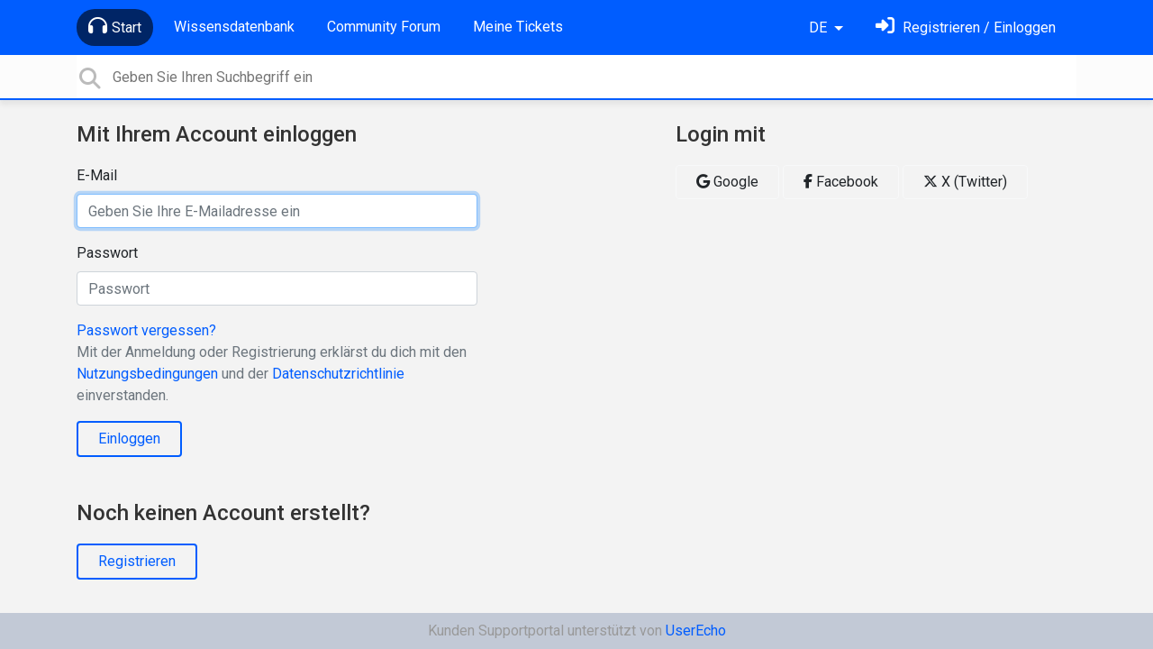

--- FILE ---
content_type: text/html; charset=utf-8
request_url: https://support.weekplan.net/user/login?next=%2Fen%2Fcommunities%2F1%2Ftopics%2F767-allow-me-to-delete-my-account&lang=de
body_size: 8106
content:
<!doctype html>
<html lang="de" dir="ltr" class="view-portal page-login section-login " data-view="portal" data-page="login" data-section="login" >
    <head>
        
        <meta charset="utf-8">
        <meta http-equiv="X-UA-Compatible" content="IE=edge">
        <link rel="canonical" href="https://support.weekplan.net/user/login"/>
        
        
        
        <meta name="viewport" content="width=device-width, initial-scale=1.0" />
        <meta name="robots" content="noindex">
        <link rel="shortcut icon" href="/s/attachments/4972/0/1/8132af14efe5f7e457a2a724c1ee5c4d.png" />

        
<link href="/s/libs/bootstrap/4.3.1/bootstrap.min.css" rel="preload" as="style" onload="this.onload=null;this.rel='stylesheet'" />
<noscript><link href="/s/libs/bootstrap/4.3.1/bootstrap.min.css" rel="stylesheet" type="text/css" /></noscript>

        
<link href="/s/libs/fontawesome/6.5.2/css/all.min.swap.css" rel="preload" as="style" onload="this.onload=null;this.rel='stylesheet'" />
<noscript><link href="/s/libs/fontawesome/6.5.2/css/all.min.swap.css" rel="stylesheet" type="text/css" /></noscript>


        <link rel="stylesheet" href="/s/compress/css/output.a616977998b2.css" type="text/css">

        
            <!-- Custom PROD CSS for portal -->
            
<link href="/s/css/portal/4972.1.css?version=1763474515" rel="preload" as="style" onload="this.onload=null;this.rel='stylesheet'" />
<noscript><link href="/s/css/portal/4972.1.css?version=1763474515" rel="stylesheet" type="text/css" /></noscript>

        

        

        <script>
        // GLOBAL VARS ON TOP ONLY
        // will move to global vars later
        var initqueue = [];
        if (typeof __subfolder == 'undefined') var __subfolder='';
        var _ue_globals=[];
        _ue_globals['is_staff'] = false;
        _ue_globals['user_id'] = 'None';
        _ue_globals['lang_code'] = 'de';
        _ue_globals['lang_direction'] = 'ltr';
        _ue_globals['datepicker_lang_code'] = 'de';
        _ue_globals['forum_selected'] = '0';
        _ue_globals['redactor_file_upload'] = false;
        _ue_globals['ue_version'] = 3;
        _ue_globals['max_image_upload_size'] = 5242880;
        _ue_globals['max_file_upload_size'] = 20971520;


        
        

        
        
        var _str_delete_confirmation_ = "Sind Sie sicher, dass Sie dieses Objekt löschen wollen?";
        
        function _checkYT(img){
            if(img.naturalHeight <= 90){
                var path = img.src;
                var altpath = path.replace('/maxresdefault.webp','/hqdefault.jpg').replace('/vi_webp/','/vi/');
                if (altpath != path){
                    img.src = altpath;
                }
            }
        }
        </script>

        <!-- Title for the page -->
<title>Einloggen / Week Plan</title>


<!-- Fonts -->
<link href="https://fonts.gstatic.com" rel="preconnect">
<link href="https://fonts.googleapis.com/css?family=Roboto:400,500,600,700|Roboto+Condensed:700&display=swap" rel="preload" as="style" onload="this.onload=null;this.rel='stylesheet'"/>
<noscript>
    <link href="https://fonts.googleapis.com/css?family=Roboto:400,500,600,700|Roboto+Condensed:700&display=swap" rel="stylesheet" type="text/css" />
</noscript>

<!-- facebook share https://developers.facebook.com/docs/plugins/share-button/ -->
<meta property="og:url"           content="https://support.weekplan.net/user/login?next=%2Fen%2Fcommunities%2F1%2Ftopics%2F767-allow-me-to-delete-my-account&amp;lang=de" />
<meta property="og:type"          content="website" />
<meta property="og:title"         content="Einloggen / Week Plan / Week Plan" />
<meta property="og:description"   content="" />
<meta property="og:image"         content="" />
        
    
    </head>

    <body class="d-flex flex-column h-100">
        
        
        
        

        <div class="tmpl-layout">
	
	<header class="tmpl-header background-type-color">
	<!-- UE Navbar block -->
	<nav class="tmpl-navigation navbar navbar-expand-lg navbar-dark ue-section-navbar ue-section-navbar-only">
  <div class="container">
    <button class="navbar-toggler" type="button" data-toggle="collapse" data-target="#navbarNavDropdown" aria-controls="navbarNavDropdown" aria-expanded="false" aria-label="Toggle navigation">
      <span class="navbar-toggler-icon"></span>
    </button>
    <div class="collapse navbar-collapse" id="navbarNavDropdown">
      

    <ul class="navbar-nav">
      
          
          <li class="nav-item ue-nav-item-portal active">
            
            <a class="nav-link" href="/"><i class="fas fa-headphones"></i>Start</a>
            
          </li>
          

      
          
          <li class="nav-item ue-nav-item-knowledgebase">
            
            <a class="nav-link" href="/knowledge-bases/4-documentation"><i class="fas fa-book"></i>Wissensdatenbank</a>
            
          </li>
          

      
          
          <li class="nav-item ue-nav-item-feedback">
            
            <a class="nav-link" href="/communities/1-week-plan-software"><i class="fas fa-th-large"></i>Community Forum</a>
            
          </li>
          

      
          
          <li class="nav-item ue-nav-item-helpdesk">
            
            <a class="nav-link" href="/user/tickets"><i class="fas fa-ticket-alt"></i>Meine Tickets</a>
            
          </li>
          

      
    </ul>


    </div>
    <ul class="navbar-nav ml-auto ue-navbar-right-options">
        

<li class="nav-item dropdown language-selector">
  
    <a class="nav-link dropdown-toggle" data-toggle="dropdown" href="#" role="button" aria-haspopup="true" aria-expanded="false">
        DE
    </a>
    <div class="dropdown-menu">
      
        <a class="dropdown-item" dir="ltr" href="/user/login?next=%2Fen%2Fcommunities%2F1%2Ftopics%2F767-allow-me-to-delete-my-account&amp;lang=en">English (EN)</a>
      
        <a class="dropdown-item" dir="ltr" href="/user/login?next=%2Fen%2Fcommunities%2F1%2Ftopics%2F767-allow-me-to-delete-my-account&amp;lang=ru">Русский (RU)</a>
      
        <a class="dropdown-item" dir="ltr" href="/user/login?next=%2Fen%2Fcommunities%2F1%2Ftopics%2F767-allow-me-to-delete-my-account&amp;lang=es">Español (ES)</a>
      
        <a class="dropdown-item" dir="ltr" href="/user/login?next=%2Fen%2Fcommunities%2F1%2Ftopics%2F767-allow-me-to-delete-my-account&amp;lang=fr">Français (FR)</a>
      
        <a class="dropdown-item" dir="ltr" href="/user/login?next=%2Fen%2Fcommunities%2F1%2Ftopics%2F767-allow-me-to-delete-my-account&amp;lang=de">Deutsch (DE)</a>
      
        <a class="dropdown-item" dir="ltr" href="/user/login?next=%2Fen%2Fcommunities%2F1%2Ftopics%2F767-allow-me-to-delete-my-account&amp;lang=nl">Nederlands (NL)</a>
      
        <a class="dropdown-item" dir="ltr" href="/user/login?next=%2Fen%2Fcommunities%2F1%2Ftopics%2F767-allow-me-to-delete-my-account&amp;lang=is">Íslenska (IS)</a>
      
        <a class="dropdown-item" dir="ltr" href="/user/login?next=%2Fen%2Fcommunities%2F1%2Ftopics%2F767-allow-me-to-delete-my-account&amp;lang=et">Eesti (ET)</a>
      
        <a class="dropdown-item" dir="ltr" href="/user/login?next=%2Fen%2Fcommunities%2F1%2Ftopics%2F767-allow-me-to-delete-my-account&amp;lang=uk">‪Українська‬ (UK)</a>
      
        <a class="dropdown-item" dir="ltr" href="/user/login?next=%2Fen%2Fcommunities%2F1%2Ftopics%2F767-allow-me-to-delete-my-account&amp;lang=da">Dansk (DA)</a>
      
        <a class="dropdown-item" dir="ltr" href="/user/login?next=%2Fen%2Fcommunities%2F1%2Ftopics%2F767-allow-me-to-delete-my-account&amp;lang=ca">Català (CA)</a>
      
        <a class="dropdown-item" dir="ltr" href="/user/login?next=%2Fen%2Fcommunities%2F1%2Ftopics%2F767-allow-me-to-delete-my-account&amp;lang=pl">Polski (PL)</a>
      
    </div>
</li>


        
<li class="nav-item dropdown user-menu">

    <a class="nav-link" rel="nofollow" href="/user/login?next=/user/login" aria-label="Einloggen"><i class="fas fa-sign-in-alt"></i><span class="d-none d-md-inline"> Registrieren / Einloggen</span></a>

</li>

    </ul>
  </div>
</nav>
	<!-- /UE Navbar block -->

	
		
	

	<div class="tmpl-main-search ue-section-search">
  <div class="container">
    
<div id="ue_search" class="ue-module ue-module-search">
    <form action="/search" class="ue-module-search-form" autocomplete="off" id="ue-module-search-form" method="get">
        <input type="hidden" name="csrfmiddlewaretoken" value="uS7UJNRAVRDAQs8jk8OlphyAjmx8RQO7bEfobhUmEiiAhD6JLSXk8Hxz58pYMxfI">
        
        
        <input placeholder="Geben Sie Ihren Suchbegriff ein" type="text" name="search" class="input-search" value="" autocomplete="off" data-action="ue-search" data-result-limit="10" data-category-id="0">
    	<div class="ue-module-search-results"></div>
    </form>
</div>

  </div>
</div>
</header>
	<div class="ue-page mb-auto pt-4 pb-4">
		<div class="container">
			<div class="tmpl-login-page">
  
    
<div class="tmpl-login-page--login row" id="ue_login_panel">
  
  

  
    <div class="offset-0 col-12 col-lg-5">
      <h4>Mit Ihrem Account einloggen</h4>
      
<form action="" class="bootstrap form ue-form" method="POST">
  <input type="hidden" name="csrfmiddlewaretoken" value="5Pm8toVEKMTKtJUCAG9XxqQvTkrLrbEmMBuCVSYqtdyKUUS21qiWgQPuF6jBmS5X"><input type="hidden" name="form_type" value="ue_user_login_form" id="id_form_type">
<div class="form-group"><label for="id_email">E-Mail</label><input type="text" name="email" autofocus placeholder="Geben Sie Ihre E-Mailadresse ein" maxlength="254" class="form-control" title="" required id="id_email"></div>
<div class="form-group"><label for="id_password">Passwort</label><input type="password" name="password" placeholder="Passwort" class="form-control" title="" required id="id_password"></div>
  <a href="/user/password/reset" tabindex="1002">Passwort vergessen?</a>
  
  <p class="tos_agreement text-muted ue-text-small">Mit der Anmeldung oder Registrierung erklärst du dich mit den <a target="_blank" href="https://userecho.com/terms-of-service/">Nutzungsbedingungen</a> und der <a target="_blank" href="https://userecho.com/privacy-policy/">Datenschutzrichtlinie</a> einverstanden.</p>
  <button id="id_signin_submit" class="btn btn-primary" type="submit" tabindex="1100">Einloggen</button>
</form>


      
        <h4 class="pt-5">Noch keinen Account erstellt?</h4>
        <a href="/user/signup" class="btn btn-primary" tabindex="1101">Registrieren</a>
      
    </div>
  

  
  
    <div class="offset-0 col-0 col-lg-2"></div>
  

  
    <div class="col-12 col-lg-5 pt-lg-0 pt-5">
      <h4>Login mit</h4>
      <div class="ue-auth-buttons">
        

	<a href="https://userecho.com/ue_social_auth/google-oauth2/?domain=https%3A%2F%2Fsupport.weekplan.net&amp;location_path=%2Fuser%2Flogin%3Fnext%3D%252Fen%252Fcommunities%252F1%252Ftopics%252F767-allow-me-to-delete-my-account%26lang%3Dde" class="btn btn-light btn-google"><i class="fab fa-google"></i> Google</a>

	<a href="https://userecho.com/ue_social_auth/facebook/?domain=https%3A%2F%2Fsupport.weekplan.net&amp;location_path=%2Fuser%2Flogin%3Fnext%3D%252Fen%252Fcommunities%252F1%252Ftopics%252F767-allow-me-to-delete-my-account%26lang%3Dde" class="btn btn-light btn-facebook"><i class="fab fa-facebook-f"></i> Facebook</a>

	<a href="https://userecho.com/ue_social_auth/twitter/?domain=https%3A%2F%2Fsupport.weekplan.net&amp;location_path=%2Fuser%2Flogin%3Fnext%3D%252Fen%252Fcommunities%252F1%252Ftopics%252F767-allow-me-to-delete-my-account%26lang%3Dde" class="btn btn-light btn-twitter"><i class="fab fa-x-twitter"></i> X (Twitter)</a>

      </div>
    </div>
  

</div>

  
</div>
		</div>
	</div>
	<div class="tmpl-footer">
	<!-- ue-section-custom-footer -->
	
		
	
	<!-- /ue-section-custom-footer -->

	<!-- ue-section-footer - DO NOT REMOVE IF YOUR PLAN HAS NO WHITE-LABEL OPTION! -->
	
<footer class="ue-section-footer py-2 footer text-center">
  <div class="container">
    Kunden Supportportal unterstützt von <a href="https://userecho.com?pcode=pwbue_label_weekplan&amp;utm_source=pblv5&amp;utm_medium=cportal&amp;utm_campaign=pbue" target="_blank" rel="noopener noreferrer">UserEcho</a>
  </div>
</footer>

	<!-- /ue-section-footer -->
</div>
</div>

        
        <script src="/s/libs/jquery/3.6.0/jquery.min.js"></script>
        
        <script src="/s/libs/popper.js/1.15.0/popper.min.js"></script>
        <script src="/s/libs/bootstrap/4.3.1/bootstrap.min.js"></script>

        <script src="/s/compress/js/output.961e1b4ae18f.js"></script>

        <script>
            
            Sentry.init({ dsn: 'https://d6e663a43b37aa5393452888c008fea9@sentry.userecho.com/7' });
            Sentry.configureScope(function(scope){
                scope.setUser({"id": "None","username": ""});
                scope.setExtra("project_id", "4972");
            });
        </script>
  
        
          
            <script src="/s/libs/bootstrap-datepicker/1.7.0/locales/bootstrap-datepicker.de.min.js"></script>
          
        

        

        
<script>
$(document).ready(function() {
    


    
});


</script>


        
        <input type="hidden" name="csrfmiddlewaretoken" value="rUQ12nPkvEyErH2FW7vyQCQj90wYy5E58GYvuRS6e5dESS05nRExz2PiVMoOtM5G">

        
        <!-- JSI18N START -->
<script>
'use strict';
{
  const globals = this;
  const django = globals.django || (globals.django = {});

  
  django.pluralidx = function(n) {
    const v = (n != 1);
    if (typeof v === 'boolean') {
      return v ? 1 : 0;
    } else {
      return v;
    }
  };
  

  /* gettext library */

  django.catalog = django.catalog || {};
  
  const newcatalog = {
    "%(sel)s of %(cnt)s selected": [
      "%(sel)s von %(cnt)s ausgew\u00e4hlt",
      "%(sel)s von %(cnt)s ausgew\u00e4hlt"
    ],
    "%s selected option not visible": [
      "%s ausgew\u00e4hlte Option nicht sichtbar",
      "%s ausgew\u00e4hlte Optionen nicht sichtbar"
    ],
    "6 a.m.": "6 Uhr",
    "6 p.m.": "18 Uhr",
    "Accept if you want to remove these marks": "Akzeptieren Sie um die Markierungen zu entfernen.",
    "Alert": "Alarm",
    "All": "Alle",
    "Apr": "Apr",
    "April": "April",
    "Are you sure you want to delete this object?": "Sind Sie sicher, dass Sie dieses Objekt l\u00f6schen wollen?",
    "Are you sure you want to do this?": "Sind Sie sicher, dass Sie das tun wollen?",
    "Aug": "Aug",
    "August": "August",
    "Available %s": "Verf\u00fcgbare %s",
    "Cancel": "Abbrechen",
    "Choose": "Ausw\u00e4hlen",
    "Choose a Date": "Datum w\u00e4hlen",
    "Choose a Time": "Uhrzeit w\u00e4hlen",
    "Choose a time": "Uhrzeit",
    "Choose all": "Alle ausw\u00e4hlen",
    "Chosen %s": "Ausgew\u00e4hlte %s",
    "Clear": "Leeren",
    "Click to choose all %s at once.": "Klicken, um alle %s auf einmal auszuw\u00e4hlen.",
    "Click to remove all chosen %s at once.": "Klicken, um alle ausgew\u00e4hlten %s auf einmal zu entfernen.",
    "Close": "schlie\u00dfen",
    "Confirm": "Best\u00e4tigen",
    "Copied!": "Kopiert!",
    "Copy": "Kopieren",
    "Dec": "Dez",
    "December": "Dezember",
    "Duplicate": "Doppelt",
    "Feb": "Feb",
    "February": "Februar",
    "Filter": "Filter",
    "Friday": "Freitag",
    "Hide": "Ausblenden",
    "Inappropriate": "Unangemessen",
    "Invalid value": "Ung\u00fcltiger Wert",
    "Jan": "Jan",
    "January": "Januar",
    "Jul": "Jul",
    "July": "Juli",
    "Jun": "Jun",
    "June": "Juni",
    "Knowledge base": "Wissensdatenbank",
    "Loading": "Lade",
    "Mar": "M\u00e4r",
    "March": "M\u00e4rz",
    "May": "Mai",
    "Midnight": "Mitternacht",
    "Monday": "Montag",
    "No": "Nein",
    "Noon": "Mittag",
    "Not selected": "Nicht ausgew\u00e4hlt",
    "Note: You are %s hour ahead of server time.": [
      "Achtung: Sie sind %s Stunde der Serverzeit vorraus.",
      "Achtung: Sie sind %s Stunden der Serverzeit vorraus."
    ],
    "Note: You are %s hour behind server time.": [
      "Achtung: Sie sind %s Stunde hinter der Serverzeit.",
      "Achtung: Sie sind %s Stunden hinter der Serverzeit."
    ],
    "Nov": "Nov",
    "November": "November",
    "Now": "Jetzt",
    "Oct": "Okt",
    "October": "Oktober",
    "Quote": "Zitat",
    "Regular topics": "Regul\u00e4re Beitr\u00e4ge",
    "Remove": "Entfernen",
    "Remove all": "Alle entfernen",
    "Saturday": "Samstag",
    "Save": "Speichern",
    "Search": "Suche",
    "Sep": "September",
    "September": "September",
    "Show": "Zeigen",
    "Show more": "Mehr anzeigen",
    "Spam": "Spam",
    "Sunday": "Sonntag",
    "The comment has been deleted": "Der Kommentar wurde gel\u00f6scht",
    "This is the list of available %s. You may choose some by selecting them in the box below and then clicking the \"Choose\" arrow between the two boxes.": "Dies ist die Liste der verf\u00fcgbaren %s. Einfach im unten stehenden Feld markieren und mithilfe des \u201eAusw\u00e4hlen\u201c-Pfeils ausw\u00e4hlen.",
    "This is the list of chosen %s. You may remove some by selecting them in the box below and then clicking the \"Remove\" arrow between the two boxes.": "Dies ist die Liste der ausgew\u00e4hlten %s. Einfach im unten stehenden Feld markieren und mithilfe des \u201eEntfernen\u201c-Pfeils wieder entfernen.",
    "This object has been marked by users because you have selected users moderation": "Das Objekt wurde von Benutzer markiert da Sie Benutzer-Moderation ausgew\u00e4hlt haben",
    "Thursday": "Donnerstag",
    "Tickets": "Tickets",
    "Today": "Heute",
    "Tomorrow": "Morgen",
    "Topic marked as draft": "Beitrag als Entwurf markiert.",
    "Topic published": "Beitrag ver\u00f6ffentlicht",
    "Tuesday": "Dienstag",
    "Type into this box to filter down the list of available %s.": "Durch Eingabe in diesem Feld l\u00e4sst sich die Liste der verf\u00fcgbaren %s eingrenzen.",
    "Type into this box to filter down the list of selected %s.": "In diesem Feld tippen, um die Liste der ausgew\u00e4hlten %s einzuschr\u00e4nken.",
    "User has been invited": "Anwender wurde eingeladen",
    "We've sent confirmation letter. Check your email.": "Wir haben eine Best\u00e4tigung gesendet. Pr\u00fcfen Sie bitte Ihre E-Mail.",
    "Wednesday": "Mittwoch",
    "Yes": "Ja",
    "Yesterday": "Gestern",
    "You have selected an action, and you haven\u2019t made any changes on individual fields. You\u2019re probably looking for the Go button rather than the Save button.": "Sie haben eine Aktion ausgew\u00e4hlt, aber keine \u00c4nderungen an bearbeitbaren Feldern vorgenommen. Sie wollten wahrscheinlich auf \u201eAusf\u00fchren\u201c und nicht auf \u201eSpeichern\u201c klicken.",
    "You have selected an action, but you haven\u2019t saved your changes to individual fields yet. Please click OK to save. You\u2019ll need to re-run the action.": "Sie haben eine Aktion ausgew\u00e4hlt, aber Ihre vorgenommenen \u00c4nderungen nicht gespeichert. Klicken Sie OK, um dennoch zu speichern. Danach m\u00fcssen Sie die Aktion erneut ausf\u00fchren.",
    "You have unsaved changes on individual editable fields. If you run an action, your unsaved changes will be lost.": "Sie haben \u00c4nderungen an bearbeitbaren Feldern vorgenommen und nicht gespeichert. Wollen Sie die Aktion trotzdem ausf\u00fchren und Ihre \u00c4nderungen verwerfen?",
    "abbrev. day Friday\u0004Fri": "Fr",
    "abbrev. day Monday\u0004Mon": "Mo",
    "abbrev. day Saturday\u0004Sat": "Sa",
    "abbrev. day Sunday\u0004Sun": "So",
    "abbrev. day Thursday\u0004Thur": "Do",
    "abbrev. day Tuesday\u0004Tue": "Di",
    "abbrev. day Wednesday\u0004Wed": "Mi",
    "abbrev. month April\u0004Apr": "Apr",
    "abbrev. month August\u0004Aug": "Aug",
    "abbrev. month December\u0004Dec": "Dez",
    "abbrev. month February\u0004Feb": "Feb",
    "abbrev. month January\u0004Jan": "Jan",
    "abbrev. month July\u0004Jul": "Jul",
    "abbrev. month June\u0004Jun": "Jun",
    "abbrev. month March\u0004Mar": "Mrz",
    "abbrev. month May\u0004May": "Mai",
    "abbrev. month November\u0004Nov": "Nov",
    "abbrev. month October\u0004Oct": "Okt",
    "abbrev. month September\u0004Sep": "Sep",
    "close all": "Alles schlie\u00dfen",
    "one letter Friday\u0004F": "Fr",
    "one letter Monday\u0004M": "Mo",
    "one letter Saturday\u0004S": "Sa",
    "one letter Sunday\u0004S": "So",
    "one letter Thursday\u0004T": "Do",
    "one letter Tuesday\u0004T": "Di",
    "one letter Wednesday\u0004W": "Mi",
    "selected": "ausgew\u00e4hlt",
    "topic forum changed": "Ge\u00e4nderte Beitr\u00e4ge"
  };
  for (const key in newcatalog) {
    django.catalog[key] = newcatalog[key];
  }
  

  if (!django.jsi18n_initialized) {
    django.gettext = function(msgid) {
      const value = django.catalog[msgid];
      if (typeof value === 'undefined') {
        return msgid;
      } else {
        return (typeof value === 'string') ? value : value[0];
      }
    };

    django.ngettext = function(singular, plural, count) {
      const value = django.catalog[singular];
      if (typeof value === 'undefined') {
        return (count == 1) ? singular : plural;
      } else {
        return value.constructor === Array ? value[django.pluralidx(count)] : value;
      }
    };

    django.gettext_noop = function(msgid) { return msgid; };

    django.pgettext = function(context, msgid) {
      let value = django.gettext(context + '\x04' + msgid);
      if (value.includes('\x04')) {
        value = msgid;
      }
      return value;
    };

    django.npgettext = function(context, singular, plural, count) {
      let value = django.ngettext(context + '\x04' + singular, context + '\x04' + plural, count);
      if (value.includes('\x04')) {
        value = django.ngettext(singular, plural, count);
      }
      return value;
    };

    django.interpolate = function(fmt, obj, named) {
      if (named) {
        return fmt.replace(/%\(\w+\)s/g, function(match){return String(obj[match.slice(2,-2)])});
      } else {
        return fmt.replace(/%s/g, function(match){return String(obj.shift())});
      }
    };


    /* formatting library */

    django.formats = {
    "DATETIME_FORMAT": "j. F Y H:i",
    "DATETIME_INPUT_FORMATS": [
      "%d.%m.%Y %H:%M:%S",
      "%d.%m.%Y %H:%M:%S.%f",
      "%d.%m.%Y %H:%M",
      "%Y-%m-%d %H:%M:%S",
      "%Y-%m-%d %H:%M:%S.%f",
      "%Y-%m-%d %H:%M",
      "%Y-%m-%d"
    ],
    "DATE_FORMAT": "j. F Y",
    "DATE_INPUT_FORMATS": [
      "%d.%m.%Y",
      "%d.%m.%y",
      "%Y-%m-%d"
    ],
    "DECIMAL_SEPARATOR": ",",
    "FIRST_DAY_OF_WEEK": 1,
    "MONTH_DAY_FORMAT": "j. F",
    "NUMBER_GROUPING": 3,
    "SHORT_DATETIME_FORMAT": "d.m.Y H:i",
    "SHORT_DATE_FORMAT": "d.m.Y",
    "THOUSAND_SEPARATOR": ".",
    "TIME_FORMAT": "H:i",
    "TIME_INPUT_FORMATS": [
      "%H:%M:%S",
      "%H:%M:%S.%f",
      "%H:%M"
    ],
    "YEAR_MONTH_FORMAT": "F Y"
  };

    django.get_format = function(format_type) {
      const value = django.formats[format_type];
      if (typeof value === 'undefined') {
        return format_type;
      } else {
        return value;
      }
    };

    /* add to global namespace */
    globals.pluralidx = django.pluralidx;
    globals.gettext = django.gettext;
    globals.ngettext = django.ngettext;
    globals.gettext_noop = django.gettext_noop;
    globals.pgettext = django.pgettext;
    globals.npgettext = django.npgettext;
    globals.interpolate = django.interpolate;
    globals.get_format = django.get_format;

    django.jsi18n_initialized = true;
  }
};

</script>
<!-- JSI18N END -->

        <!-- add chat support to the portal -->

        
        <script>
            $(document).ready(function() {
                try{
                    if (window.location !== window.parent.location){
                        window.parent.postMessage(['ue_widget_loaded',''], '*');
                    }
                } catch (e) {}

                
                if ($.inArray( $("html").attr("data-page"), [ 'topic', 'article', 'ticket', 'item']) != -1){
                    initImageZoom($('.ue-content img'));
                }

                // tmp: will move to the form later
                if ($("html[data-page='new'][data-view='helpdesk']").length > 0){
                    $('textarea#id_description').closest('.form-group').append($("<div class=\"field-actions\"><button class=\"btn btn-file-upload\" onclick=\"$(this).closest('.form-group').find('.redactor-toolbar a[data-re-name=file]')[0].click();return false;\"><i class=\"fas fa-upload\"></i> Datei hochladen</button></div>"));
                }

            });


            

        
        $(document).ready(function(){
            $( "#id_topic_form[data-mode='new']" ).submit(function( event ) {
                try{
                    var user_env_json = getUserEnv();
                    
                    
                    $(this).find('#id_user_env').val(JSON.stringify(user_env_json));
                } catch (e) {}
            })
        });

        </script>



        

  <!-- USERECHO GA4 Google tag (gtag.js) -->
  
  
  <script async src="https://www.googletagmanager.com/gtag/js?id=G-KV4LQFT7ZN&l=dataLayerUE"></script>
  <script>
    window.dataLayerUE = window.dataLayerUE || []
    function ue_gtag_ga4() {
      dataLayerUE.push(arguments)
    }
    ue_gtag_ga4('js', new Date())
    ue_gtag_ga4('config', 'G-KV4LQFT7ZN', {
      ue_server_name: 'us4',
      ue_project_id: '4972'
    })
  </script>

  <script>
    function uegtagSend(action, params) {
      ue_gtag_ga4('send', action, params)
    }
    function trackEvent(category, action, label) {
      uegtagSend('event', { eventCategory: category, eventAction: action, eventLabel: label })
    }
    function gaTrackSearch(forum_id, search_path, search_text) {
      if (!search_text) return
      uegtagSend('search', search_text.toLowerCase())
    }
    function gaTrackSearchV3(search_text) {
      // uses for ue v3
      if (!search_text) return
      uegtagSend('search', search_text.toLowerCase())
    }
  </script>


        
        
        <div id="confirm_dialog" class="modal fade" tabindex="-1" role="dialog">
  <div class="modal-dialog" role="document">
    <div class="modal-content">
      <div class="modal-header">
        <h5 class="modal-title">Bestätigen</h5>
        <button type="button" class="close" data-dismiss="modal" aria-label="Close"></button>
      </div>
      <div class="modal-body confirm-dialog-message">
      </div>
      <div class="modal-footer">
        <button type="button" class="btn btn-primary confirm-dialog-btn-yes">Ja</button>
        <button type="button" class="btn confirm-dialog-btn-no" data-dismiss="modal">Nein</button>
      </div>
    </div>
  </div>
</div>

        
    </body>
</html>
